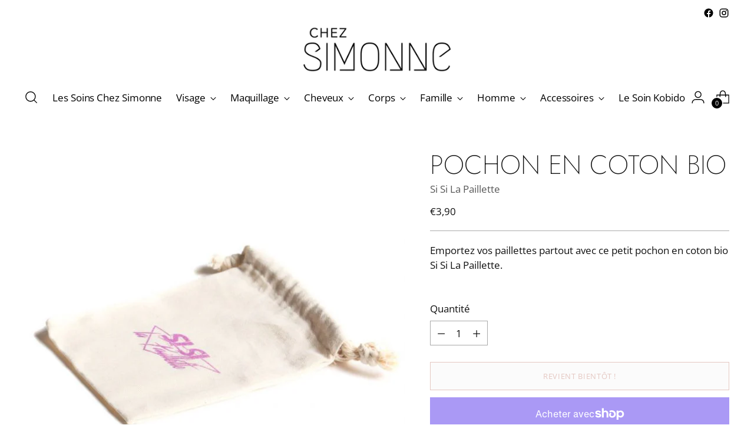

--- FILE ---
content_type: text/javascript; charset=utf-8
request_url: https://chez-simonne.fr/products/pochon-en-coton-bio-si-si-la-paillette.js
body_size: 248
content:
{"id":8388569825623,"title":"Pochon En Coton Bio","handle":"pochon-en-coton-bio-si-si-la-paillette","description":"\u003cmeta charset=\"utf-8\"\u003e\n\u003cp data-mce-fragment=\"1\"\u003eEmportez vos paillettes partout avec ce petit pochon en coton bio Si Si La Paillette.\u003c\/p\u003e\n\u003cp data-mce-fragment=\"1\"\u003eIl transportera fidèlement vos paillettes, gels pailletés, beurre de karité pour l’application du maquillage, pinceaux et accessoires pour briller en soirée.\u003c\/p\u003e","published_at":"2023-11-08T16:24:57+01:00","created_at":"2023-04-25T19:28:21+02:00","vendor":"Si Si La Paillette","type":"","tags":[],"price":390,"price_min":390,"price_max":390,"available":false,"price_varies":false,"compare_at_price":null,"compare_at_price_min":0,"compare_at_price_max":0,"compare_at_price_varies":false,"variants":[{"id":46665264726359,"title":"Default Title","option1":"Default Title","option2":null,"option3":null,"sku":null,"requires_shipping":true,"taxable":true,"featured_image":null,"available":false,"name":"Pochon En Coton Bio","public_title":null,"options":["Default Title"],"price":390,"weight":200,"compare_at_price":null,"inventory_management":"shopify","barcode":"3760346442182","requires_selling_plan":false,"selling_plan_allocations":[]}],"images":["\/\/cdn.shopify.com\/s\/files\/1\/0737\/3556\/9709\/products\/pochon-en-coton-bio.jpg?v=1682443703"],"featured_image":"\/\/cdn.shopify.com\/s\/files\/1\/0737\/3556\/9709\/products\/pochon-en-coton-bio.jpg?v=1682443703","options":[{"name":"Title","position":1,"values":["Default Title"]}],"url":"\/products\/pochon-en-coton-bio-si-si-la-paillette","media":[{"alt":null,"id":43198366679383,"position":1,"preview_image":{"aspect_ratio":1.0,"height":650,"width":650,"src":"https:\/\/cdn.shopify.com\/s\/files\/1\/0737\/3556\/9709\/products\/pochon-en-coton-bio.jpg?v=1682443703"},"aspect_ratio":1.0,"height":650,"media_type":"image","src":"https:\/\/cdn.shopify.com\/s\/files\/1\/0737\/3556\/9709\/products\/pochon-en-coton-bio.jpg?v=1682443703","width":650}],"requires_selling_plan":false,"selling_plan_groups":[]}